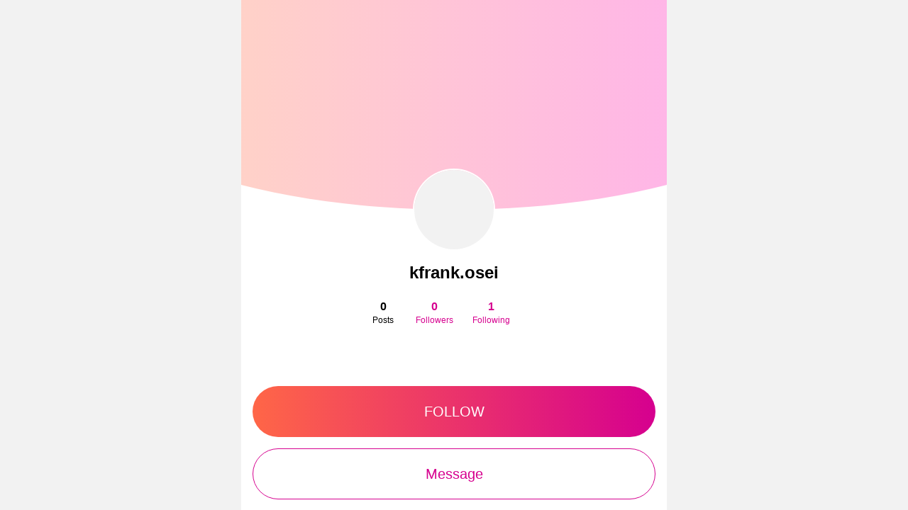

--- FILE ---
content_type: application/javascript; charset=utf-8
request_url: https://www.hubzter.pro/js/main.328e0b52.js
body_size: 4459
content:
(function(e){function t(t){for(var r,o,i=t[0],l=t[1],u=t[2],f=0,s=[];f<i.length;f++)o=i[f],Object.prototype.hasOwnProperty.call(c,o)&&c[o]&&s.push(c[o][0]),c[o]=0;for(r in l)Object.prototype.hasOwnProperty.call(l,r)&&(e[r]=l[r]);d&&d(t);while(s.length)s.shift()();return a.push.apply(a,u||[]),n()}function n(){for(var e,t=0;t<a.length;t++){for(var n=a[t],r=!0,o=1;o<n.length;o++){var i=n[o];0!==c[i]&&(r=!1)}r&&(a.splice(t--,1),e=l(l.s=n[0]))}return e}var r={},o={main:0},c={main:0},a=[];function i(e){return l.p+"js/"+({"intl-locale-polyfill":"intl-locale-polyfill","intl-numberformat-polyfill":"intl-numberformat-polyfill","intl-plurarrules-polyfill":"intl-plurarrules-polyfill",profile:"profile",more:"more",linkAnalytics:"linkAnalytics"}[e]||e)+"."+{"chunk-2d0c5236":"f6df2228","chunk-588abd23":"e97a9c42","intl-locale-polyfill":"95085828","intl-numberformat-polyfill":"bee2cc54","intl-plurarrules-polyfill":"685921af","chunk-026a7d16":"c983ba14","chunk-2d0bd616":"f1477dbf","chunk-2d225435":"c10af7c1","chunk-30d6bc00":"0d33760f","chunk-55611646":"500ae873","chunk-079979e0":"6d3d6e51","chunk-521c00c8":"12a9d540","chunk-9d55ec60":"f45cd267","chunk-b53d9bb6":"2f91e0a1","chunk-30661b14":"e25f6962","chunk-077c838e":"fac7b0f2","chunk-89661962":"246b8dd1",profile:"49dd5ff1",more:"ff7db156","chunk-629b51b7":"665ffddb",linkAnalytics:"648d6463"}[e]+".js"}function l(t){if(r[t])return r[t].exports;var n=r[t]={i:t,l:!1,exports:{}};return e[t].call(n.exports,n,n.exports,l),n.l=!0,n.exports}l.e=function(e){var t=[],n={"chunk-588abd23":1,"chunk-026a7d16":1,"chunk-30d6bc00":1,"chunk-55611646":1,"chunk-079979e0":1,"chunk-521c00c8":1,"chunk-b53d9bb6":1,"chunk-30661b14":1,"chunk-077c838e":1,"chunk-89661962":1,profile:1,more:1,"chunk-629b51b7":1,linkAnalytics:1};o[e]?t.push(o[e]):0!==o[e]&&n[e]&&t.push(o[e]=new Promise((function(t,n){for(var r="css/"+({"intl-locale-polyfill":"intl-locale-polyfill","intl-numberformat-polyfill":"intl-numberformat-polyfill","intl-plurarrules-polyfill":"intl-plurarrules-polyfill",profile:"profile",more:"more",linkAnalytics:"linkAnalytics"}[e]||e)+"."+{"chunk-2d0c5236":"31d6cfe0","chunk-588abd23":"ad81c45e","intl-locale-polyfill":"31d6cfe0","intl-numberformat-polyfill":"31d6cfe0","intl-plurarrules-polyfill":"31d6cfe0","chunk-026a7d16":"871481c5","chunk-2d0bd616":"31d6cfe0","chunk-2d225435":"31d6cfe0","chunk-30d6bc00":"7e8da4f2","chunk-55611646":"0c012c9f","chunk-079979e0":"c0451972","chunk-521c00c8":"6d680d4c","chunk-9d55ec60":"31d6cfe0","chunk-b53d9bb6":"247ed3b9","chunk-30661b14":"d6ff2bb5","chunk-077c838e":"e083d146","chunk-89661962":"65677f7a",profile:"29295d18",more:"bf7be2a4","chunk-629b51b7":"75f3cafa",linkAnalytics:"1919f11e"}[e]+".css",c=l.p+r,a=document.getElementsByTagName("link"),i=0;i<a.length;i++){var u=a[i],f=u.getAttribute("data-href")||u.getAttribute("href");if("stylesheet"===u.rel&&(f===r||f===c))return t()}var s=document.getElementsByTagName("style");for(i=0;i<s.length;i++){u=s[i],f=u.getAttribute("data-href");if(f===r||f===c)return t()}var d=document.createElement("link");d.rel="stylesheet",d.type="text/css",d.onload=t,d.onerror=function(t){var r=t&&t.target&&t.target.src||c,a=new Error("Loading CSS chunk "+e+" failed.\n("+r+")");a.code="CSS_CHUNK_LOAD_FAILED",a.request=r,delete o[e],d.parentNode.removeChild(d),n(a)},d.href=c;var p=document.getElementsByTagName("head")[0];p.appendChild(d)})).then((function(){o[e]=0})));var r=c[e];if(0!==r)if(r)t.push(r[2]);else{var a=new Promise((function(t,n){r=c[e]=[t,n]}));t.push(r[2]=a);var u,f=document.createElement("script");f.charset="utf-8",f.timeout=120,l.nc&&f.setAttribute("nonce",l.nc),f.src=i(e);var s=new Error;u=function(t){f.onerror=f.onload=null,clearTimeout(d);var n=c[e];if(0!==n){if(n){var r=t&&("load"===t.type?"missing":t.type),o=t&&t.target&&t.target.src;s.message="Loading chunk "+e+" failed.\n("+r+": "+o+")",s.name="ChunkLoadError",s.type=r,s.request=o,n[1](s)}c[e]=void 0}};var d=setTimeout((function(){u({type:"timeout",target:f})}),12e4);f.onerror=f.onload=u,document.head.appendChild(f)}return Promise.all(t)},l.m=e,l.c=r,l.d=function(e,t,n){l.o(e,t)||Object.defineProperty(e,t,{enumerable:!0,get:n})},l.r=function(e){"undefined"!==typeof Symbol&&Symbol.toStringTag&&Object.defineProperty(e,Symbol.toStringTag,{value:"Module"}),Object.defineProperty(e,"__esModule",{value:!0})},l.t=function(e,t){if(1&t&&(e=l(e)),8&t)return e;if(4&t&&"object"===typeof e&&e&&e.__esModule)return e;var n=Object.create(null);if(l.r(n),Object.defineProperty(n,"default",{enumerable:!0,value:e}),2&t&&"string"!=typeof e)for(var r in e)l.d(n,r,function(t){return e[t]}.bind(null,r));return n},l.n=function(e){var t=e&&e.__esModule?function(){return e["default"]}:function(){return e};return l.d(t,"a",t),t},l.o=function(e,t){return Object.prototype.hasOwnProperty.call(e,t)},l.p="/",l.oe=function(e){throw console.error(e),e};var u=window["webpackJsonp"]=window["webpackJsonp"]||[],f=u.push.bind(u);u.push=t,u=u.slice();for(var s=0;s<u.length;s++)t(u[s]);var d=f;a.push(["1e84","chunk-vendors"]),n()})({"0165":function(e,t,n){},"1e84":function(e,t,n){"use strict";n.r(t);n("e260"),n("e6cf"),n("cca6"),n("a79d");var r=n("9483");Object(r["a"])("".concat("/","service-worker.js"),{ready:function(){console.log("App is being served from cache by a service worker.\n For more details, visit https://goo.gl/AFskqB")},registered:function(){console.log("Service worker has been registered.")},cached:function(){console.log("Content has been cached for offline use.")},updatefound:function(){console.log("New content is downloading.")},updated:function(){console.log("New content is available; please refresh.")},offline:function(){console.log("No internet connection found. App is running in offline mode.")},error:function(e){console.error("Error during service worker registration:",e)}});n("d3b7");var o,c=n("2b0e"),a=function(){var e=this,t=e.$createElement,n=e._self._c||t;return n("div",{staticClass:"error-page"},[n("h1",[e._v("Uh oh... that shouldn't have happened")]),n("div",{staticClass:"error-stack"},[e._v(e._s(e.error.stack))])])},i=[],l=(n("99af"),n("d4ec")),u=n("257e"),f=n("262e"),s=n("2caf"),d=n("ade3"),p=n("9ab4"),b=n("2fe1"),h=n("60a3"),m=(o=function(e){Object(f["a"])(n,e);var t=Object(s["a"])(n);function n(){var e;Object(l["a"])(this,n);for(var r=arguments.length,o=new Array(r),c=0;c<r;c++)o[c]=arguments[c];return e=t.call.apply(t,[this].concat(o)),Object(d["a"])(Object(u["a"])(e),"error",void 0),e}return n}(c["default"]),o);Object(p["__decorate"])([Object(h["e"])({required:!0})],m.prototype,"error",void 0),m=Object(p["__decorate"])([Object(b["b"])({name:"PageError"})],m);var _=m,y=_,k=(n("5f43"),n("2877")),v=Object(k["a"])(y,a,i,!1,null,"f723fc18",null),g=v.exports,E=n("2351"),O=function(){return Object(E["a"])().then((function(){return n.e("chunk-588abd23").then(n.bind(null,"ffb4"))})).then((function(e){var t=e.createApp;return{app:t()}})).catch((function(e){return{app:new c["default"]({render:function(t){return t(g,{props:{error:e}})}})}}))},j=(n("3ca3"),n("ddb0"),n("96cf"),n("1da1")),w=n("a34a"),A=n.n(w),P=n("a5cd"),U=n("5769"),N=n("a98b");function S(){return R.apply(this,arguments)}function R(){return R=Object(j["a"])(A.a.mark((function e(){return A.a.wrap((function(e){while(1)switch(e.prev=e.next){case 0:if(!Object(N["shouldPolyfill"])()){e.next=3;break}return e.next=3,n.e("intl-plurarrules-polyfill").then(n.t.bind(null,"6923",7));case 3:if(!Intl.PluralRules.polyfilled){e.next=6;break}return e.next=6,n.e("intl-plurarrules-polyfill").then(n.t.bind(null,"3d74",7));case 6:case"end":return e.stop()}}),e)}))),R.apply(this,arguments)}function L(){return x.apply(this,arguments)}function x(){return x=Object(j["a"])(A.a.mark((function e(){return A.a.wrap((function(e){while(1)switch(e.prev=e.next){case 0:if(!Object(U["shouldPolyfill"])()){e.next=3;break}return e.next=3,n.e("intl-locale-polyfill").then(n.t.bind(null,"a37b",7));case 3:case"end":return e.stop()}}),e)}))),x.apply(this,arguments)}function V(){return T.apply(this,arguments)}function T(){return T=Object(j["a"])(A.a.mark((function e(){return A.a.wrap((function(e){while(1)switch(e.prev=e.next){case 0:if(!Object(P["shouldPolyfill"])()){e.next=5;break}return e.next=3,n.e("intl-numberformat-polyfill").then(n.t.bind(null,"0731",7));case 3:return e.next=5,n.e("intl-numberformat-polyfill").then(n.t.bind(null,"3781",7));case 5:case"end":return e.stop()}}),e)}))),T.apply(this,arguments)}function B(){return C.apply(this,arguments)}function C(){return C=Object(j["a"])(A.a.mark((function e(){return A.a.wrap((function(e){while(1)switch(e.prev=e.next){case 0:return e.next=2,L();case 2:return e.next=4,Promise.all([V(),S()]);case 4:case"end":return e.stop()}}),e)}))),C.apply(this,arguments)}B().then((function(){return O()})).then((function(e){var t=e.app;return t.$mount("#app")}))},2351:function(e,t,n){"use strict";(function(e){n("99af"),n("4160"),n("d3b7"),n("3ca3"),n("2ca0"),n("159b"),n("ddb0"),n("96cf");var r=n("1da1"),o=n("a34a"),c=n.n(o),a=n("d70b"),i=n("bc3a"),l=n.n(i),u=n("47e3");function f(e){return s.apply(this,arguments)}function s(){return s=Object(r["a"])(c.a.mark((function t(r){var o,a,i,f,s;return c.a.wrap((function(t){while(1)switch(t.prev=t.next){case 0:if("server"!==Object({NODE_ENV:"production",BASE_URL:"/"}).VUE_APP_TARGET_ENV||r.startsWith("http")){t.next=12;break}return t.next=3,n.e("chunk-2d0c5236").then(n.t.bind(null,"3e8f",7));case 3:return a=t.sent,t.next=6,Promise.resolve().then(n.t.bind(null,"df7c",7));case 6:return i=t.sent,t.t0=JSON,t.next=10,a.promises.readFile(i.resolve(e,u["APP_ROOT"]+r),"utf-8");case 10:return t.t1=t.sent,t.abrupt("return",t.t0.parse.call(t.t0,t.t1));case 12:f=0;case 13:if(!(f<3)){t.next=29;break}return t.prev=14,t.next=17,l.a.get(r,{headers:{"Cache-Control":"no-store"}});case 17:return s=t.sent,t.abrupt("return",s.data);case 21:return t.prev=21,t.t2=t["catch"](14),o=new Error("Error loading config from ".concat(r,": ").concat(t.t2.message)),t.next=26,new Promise((function(e){return setTimeout(e,1e3)}));case 26:f++,t.next=13;break;case 29:return t.abrupt("return",Promise.reject(o));case 30:case"end":return t.stop()}}),t,null,[[14,21]])}))),s.apply(this,arguments)}t["a"]=function(){return Promise.all([f("/project/js/config.json"),f("".concat(a["a"].backendUrl,"/system-settings/frontend-config"))]).then((function(e){return e.forEach((function(e){return Object(a["b"])(e)}))}))}}).call(this,"/")},"47e3":function(e,t){e.exports={SERVER_PORT:Object({NODE_ENV:"production",BASE_URL:"/"}).VUE_APP_SSR_SERVER_PORT||3e3,APP_ROOT:Object({NODE_ENV:"production",BASE_URL:"/"}).VUE_APP_ROOT}},"5f43":function(e,t,n){"use strict";n("0165")},d70b:function(e,t,n){"use strict";n.d(t,"b",(function(){return c}));n("99af");var r=n("2b0e"),o=r["default"].observable({gtagId:"",locale:Object({NODE_ENV:"production",BASE_URL:"/"}).VUE_APP_LOCALE||"en-US",disableAdult:!1,apiUrl:Object({NODE_ENV:"production",BASE_URL:"/"}).VUE_APP_API_URL||"/graphql",backendUrl:Object({NODE_ENV:"production",BASE_URL:"/"}).VUE_APP_BACKEND_URL||"/api",s3Url:Object({NODE_ENV:"production",BASE_URL:"/"}).VUE_APP_S3_URL||"/files",s3UploadUrl:Object({NODE_ENV:"production",BASE_URL:"/"}).VUE_APP_S3_UPLOAD_URL||"/files",publicS3Url:Object({NODE_ENV:"production",BASE_URL:"/"}).VUE_APP_PUBLIC_S3_URL||"/public-files",thumbnailUrl:Object({NODE_ENV:"production",BASE_URL:"/"}).VUE_APP_THUMBNAIL_URL||"/image-thumbnails",videoThumbnailUrl:Object({NODE_ENV:"production",BASE_URL:"/"}).VUE_APP_VIDEOTHUMBNAIL_URL||"/video-thumbnails",supportEmail:"",supportUserId:"1",facebookAppId:"519046602188218",twitterCallbackUrl:Object({NODE_ENV:"production",BASE_URL:"/"}).VUE_APP_TWITTER_CALLBACK_URL||"undefined"!==typeof window&&"".concat(window.location.protocol,"//").concat(window.location.hostname).concat(window.location.port?":"+window.location.port:"","/login/twitter")||"",sentryKey:Object({NODE_ENV:"production",BASE_URL:"/"}).VUE_APP_SENTRY_DSN||"",fileTypes:{image:["jpg","jpeg","jpe","heif","heic","png","webp","jxr","jif","jfif","jfi","jp2","j2k","jpf","jpx","jpm"],video:["webm","mkv","mov","qt","wmv","mp4","m4v","mpg","mpeg","mpv","avi"],audio:["mp3","aac","ogg","m4a"],document:["pdf"]},userRegistrationRole:"member",questionaryHiddenField:[],companyName:"Academtech LLC",companyAddress:"690 S Highway 89, Suite 200, 83001, Jackson, Wyoming, USA",auth:{facebook:!1,twitter:!1},featurePhoneSignUp:!1,featureGoLive:!0,featureFeedReaction:!0,featureUserOnlineStatus:!0,featurePaidSentMessage:!1,featureTipping:!1,featureCalling:!1,featureEvents:!1,featureRestrictMember:!1,featureTags:!0,featurePayeeInfoRequiredFields:["id_photo","photo_with_id"],postAllowedFileTypes:["image","video","audio","document"],featureClickableUserLinks:!0,siteName:"connect",get featureBalanceRefill(){return this.featureCalling||this.featurePaidSentMessage},soloCreatorId:null,featureHubzterLiveButton:!1,webPushNotificationsPublicKey:""});function c(e){for(var t in e)r["default"].set(o,t,e[t])}t["a"]=o}});